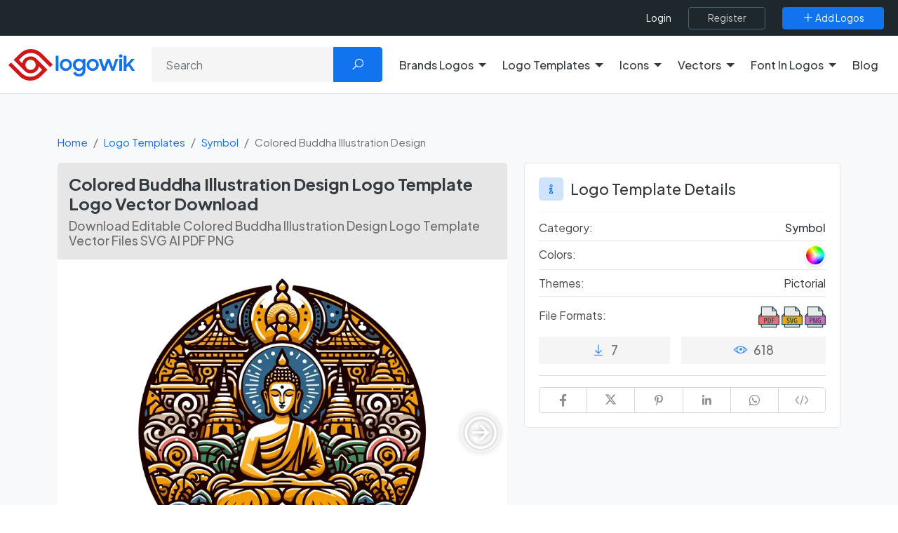

--- FILE ---
content_type: text/html; charset=utf-8
request_url: https://www.google.com/recaptcha/api2/aframe
body_size: -86
content:
<!DOCTYPE HTML><html><head><meta http-equiv="content-type" content="text/html; charset=UTF-8"></head><body><script nonce="kXkgslmxG-2rP3iQ63CSLg">/** Anti-fraud and anti-abuse applications only. See google.com/recaptcha */ try{var clients={'sodar':'https://pagead2.googlesyndication.com/pagead/sodar?'};window.addEventListener("message",function(a){try{if(a.source===window.parent){var b=JSON.parse(a.data);var c=clients[b['id']];if(c){var d=document.createElement('img');d.src=c+b['params']+'&rc='+(localStorage.getItem("rc::a")?sessionStorage.getItem("rc::b"):"");window.document.body.appendChild(d);sessionStorage.setItem("rc::e",parseInt(sessionStorage.getItem("rc::e")||0)+1);localStorage.setItem("rc::h",'1768930697972');}}}catch(b){}});window.parent.postMessage("_grecaptcha_ready", "*");}catch(b){}</script></body></html>